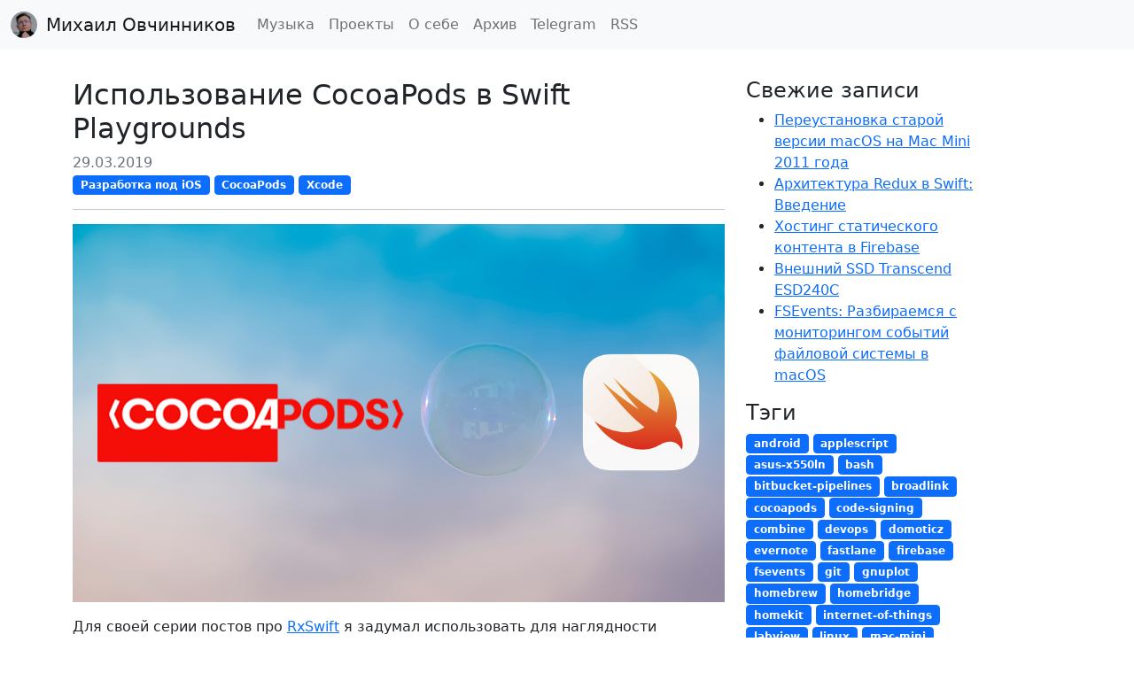

--- FILE ---
content_type: text/html; charset=UTF-8
request_url: https://ovchinnikov.cc/writing/cocoapods-with-playgrounds/
body_size: 4646
content:
<!doctype html>
<html lang="ru">
  <head>
    <meta charset="utf-8">
<meta http-equiv="x-ua-compatible" content="ie=edge">
<meta name="viewport" content="width=device-width, initial-scale=1, shrink-to-fit=no">

<meta property="og:title" content="Использование CocoaPods в Swift Playgrounds" />
<meta property="og:description" content="
Для своей серии постов про RxSwift я задумал использовать для наглядности Playgrounds, но тут встал вопрос, а каким образом подключить туда внешнюю библиотеку из CocoaPods? Напрямую это сделать не получится, но можно создать пустой проект, сгенерировать workspace, а затем уже в него добавить playground. Подробная полследовательность шагов ниже." />
<meta property="og:type" content="article" />
<meta property="og:url" content="http://ovchinnikov.cc/writing/cocoapods-with-playgrounds/" /><meta property="article:section" content="post" />
<meta property="article:published_time" content="2019-03-29T15:00:29+03:00" />
<meta property="article:modified_time" content="2019-03-29T15:00:29+03:00" />


<meta name="twitter:card" content="summary"/>
<meta name="twitter:title" content="Использование CocoaPods в Swift Playgrounds"/>
<meta name="twitter:description" content="
Для своей серии постов про RxSwift я задумал использовать для наглядности Playgrounds, но тут встал вопрос, а каким образом подключить туда внешнюю библиотеку из CocoaPods? Напрямую это сделать не получится, но можно создать пустой проект, сгенерировать workspace, а затем уже в него добавить playground. Подробная полследовательность шагов ниже."/>



    <link rel="canonical" href="https://ovchinnikov.cc/writing/cocoapods-with-playgrounds/">

    <title>
      
        Использование CocoaPods в Swift Playgrounds | Михаил Овчинников
      
    </title>

    
    <link
      rel="stylesheet"
      href="https://cdnjs.cloudflare.com/ajax/libs/twitter-bootstrap/5.1.3/css/bootstrap.min.css"
      integrity="sha512-GQGU0fMMi238uA+a/bdWJfpUGKUkBdgfFdgBm72SUQ6BeyWjoY/ton0tEjH+OSH9iP4Dfh+7HM0I9f5eR0L/4w=="
      crossorigin="anonymous"
      referrerpolicy="no-referrer"
    />
    
    <link href='/css/style.css' rel="stylesheet">

    
<script type="application/javascript">
var doNotTrack = false;
if (!doNotTrack) {
	window.ga=window.ga||function(){(ga.q=ga.q||[]).push(arguments)};ga.l=+new Date;
	ga('create', 'UA-127411206-1', 'auto');
	
	ga('send', 'pageview');
}
</script>
<script async src='https://www.google-analytics.com/analytics.js'></script>


    <meta name="yandex-verification" content="2d6fc5bea8682942" />
<link rel="apple-touch-icon" sizes="180x180" href="/apple-touch-icon.png">
<link rel="icon" type="image/png" sizes="32x32" href="/favicon-32x32.png">
<link rel="icon" type="image/png" sizes="16x16" href="/favicon-16x16.png">
<link rel="manifest" href="/site.webmanifest">
<meta name="msapplication-TileColor" content="#2b5797">
<meta name="theme-color" content="#ffffff">

<link href="/css/github-gist.css" rel="stylesheet">



<script src="/js/highlight.pack.js"></script>
<script>hljs.initHighlightingOnLoad();</script>

  </head>
  <body>
    
      

<header class="blog-header">
    <nav class="navbar navbar-expand-md navbar-light bg-light">
        <div class="container-fluid">
            <a class="navbar-brand" href="/">
                <img src="/logo.png" width="30" height="30" class="d-inline-block align-top me-lg-1"
    alt="">
Михаил Овчинников

            </a>
            <button class="navbar-toggler" type="button" data-bs-toggle="collapse" data-bs-target="#navbarNav" aria-controls="navbarNav" aria-expanded="false"
                aria-label="Toggle navigation">
                <span class="navbar-toggler-icon"></span>
            </button>
            <div class="collapse navbar-collapse justify-content-between" id="navbarNav">
                <ul class="navbar-nav">
                    
                    
                    <li class="nav-item">
                        
                            
                            <a class="nav-link " href="/music/">Музыка</a>
                        
                    </li>
                    
                    <li class="nav-item">
                        
                            
                            <a class="nav-link " href="/projects/">Проекты</a>
                        
                    </li>
                    
                    <li class="nav-item">
                        
                            
                            <a class="nav-link " href="/about/">О себе</a>
                        
                    </li>
                    
                    <li class="nav-item">
                        
                            
                            <a class="nav-link " href="/archive/">Архив</a>
                        
                    </li>
                    
                    <li class="nav-item">
                        
                            
                            <a class="nav-link " href="https://t.me/ovchinnikov_cc">Telegram</a>
                        
                    </li>
                    
                    <li class="nav-item">
                        
                            
                            <a class="nav-link " href="http://feeds.feedburner.com/notesfromvirtual">RSS</a>
                        
                    </li>
                    
                </ul>
                
            </div>
        </div>
    </nav>
</header>

    

    <div class="main-content-wrapper">
      
      <div class="container">
        <div class="row">
          <div class="col-12 col-lg-8 blog-main">

            

<header>
    <h2 class="blog-post-title">
    <a class="text-dark text-decoration-none" href="/writing/cocoapods-with-playgrounds/">Использование CocoaPods в Swift Playgrounds</a>
</h2>

    

<div class="blog-post-date text-secondary">
    
        <time datetime="2019-03-29">29.03.2019</time>
    
</div>

    
<div class="blog-post-tags text-secondary">
    
        <a class="btn btn-primary btn-small badge" href="/tags/%D1%80%D0%B0%D0%B7%D1%80%D0%B0%D0%B1%D0%BE%D1%82%D0%BA%D0%B0-%D0%BF%D0%BE%D0%B4-ios">Разработка под iOS</a>
    
        <a class="btn btn-primary btn-small badge" href="/tags/cocoapods">CocoaPods</a>
    
        <a class="btn btn-primary btn-small badge" href="/tags/xcode">Xcode</a>
    
</div>


    

    <hr>
</header>
<article class="blog-post">
    <p><img src="/files/2019-03-29-cocoapods-with-playgrounds/cocoapods-playgrounds.png" alt="Картинка для привлечения внимания"></p>
<p>Для своей серии постов про <a href="https://ovchinnikov.cc/tags/rxswift/">RxSwift</a> я задумал использовать для наглядности Playgrounds, но тут встал вопрос, а каким образом подключить туда внешнюю библиотеку из <a href="https://ovchinnikov.cc/tags/cocoapods/">CocoaPods</a>? Напрямую это сделать не получится, но можно создать пустой проект, сгенерировать workspace, а затем уже в него добавить playground. Подробная полследовательность шагов ниже.</p>
<ol>
<li>Создадим пустой проект (<em>Single View Application</em>);</li>
<li>Выполняем <code>pod init</code>, вписываем нужные поды в Podfile, как обычно;</li>
<li>Выполняем <code>pod install</code>, открываем workspace;</li>
<li>Создаем новый Playground (<em>Blank</em>), сохраним его в папку с проектом, который мы создавали выше;</li>
<li>Открываем workspace нашего проекта и перетаскиваем Playground (из Finder) в него (в XCode);</li>
<li>Соберем проект (<em>Product &gt; Build</em> или нажать <em>Cmd + B</em>);</li>
<li>Теперь выбираем наш Playground, импортируем модули, как в обычных swift-файлах, и можно писать код.</li>
</ol>

    

    <footer>


    <h4>Рекомендую почитать</h4>
    <ul>
        
            <li><a href="/writing/cocoapods/">Управляем сторонними библиотеками с CocoaPods</a></li>
        
            <li><a href="/writing/fastlane-snapshot/">Генерация скриншотов для AppStore при помощи Fastlane</a></li>
        
            <li><a href="/writing/po-nshomedirectory/">Как найти путь к домашней директории симулятора iOS</a></li>
        
            <li><a href="/writing/rxswift-intro/">Введение в RxSwift. Часть 1. Базовые принципы</a></li>
        
            <li><a href="/writing/xcode83-refresh-prvisioning-profile/">Принудительное обновление provisioning profile в Xcode 8.3</a></li>
        
    </ul>

</footer>

</article>



          </div>

          <aside class="col-12 col-lg-3 ml-auto blog-sidebar">
    
        


<section>
    <h4>Свежие записи</h4>
    <ul>
        
        <li>
            <a href="/writing/mac-mini-2011-os-install/">Переустановка старой версии macOS на Mac Mini 2011 года</a>
        </li>
        
        <li>
            <a href="/writing/redux-intro/">Архитектура Redux в Swift: Введение</a>
        </li>
        
        <li>
            <a href="/writing/firebase-hosting/">Хостинг статического контента в Firebase</a>
        </li>
        
        <li>
            <a href="/writing/transcend-esd240c/">Внешний SSD Transcend ESD240C</a>
        </li>
        
        <li>
            <a href="/writing/fsevents/">FSEvents: Разбираемся с мониторингом событий файловой системы в macOS</a>
        </li>
        
    </ul>
</section>


    
    
        <section>
    
        
    
        
        <h4>Тэги</h4>
        <p>
            
            <a class="btn btn-primary btn-small badge" href="/tags/android">android</a>
            
            <a class="btn btn-primary btn-small badge" href="/tags/applescript">applescript</a>
            
            <a class="btn btn-primary btn-small badge" href="/tags/asus-x550ln">asus-x550ln</a>
            
            <a class="btn btn-primary btn-small badge" href="/tags/bash">bash</a>
            
            <a class="btn btn-primary btn-small badge" href="/tags/bitbucket-pipelines">bitbucket-pipelines</a>
            
            <a class="btn btn-primary btn-small badge" href="/tags/broadlink">broadlink</a>
            
            <a class="btn btn-primary btn-small badge" href="/tags/cocoapods">cocoapods</a>
            
            <a class="btn btn-primary btn-small badge" href="/tags/code-signing">code-signing</a>
            
            <a class="btn btn-primary btn-small badge" href="/tags/combine">combine</a>
            
            <a class="btn btn-primary btn-small badge" href="/tags/devops">devops</a>
            
            <a class="btn btn-primary btn-small badge" href="/tags/domoticz">domoticz</a>
            
            <a class="btn btn-primary btn-small badge" href="/tags/evernote">evernote</a>
            
            <a class="btn btn-primary btn-small badge" href="/tags/fastlane">fastlane</a>
            
            <a class="btn btn-primary btn-small badge" href="/tags/firebase">firebase</a>
            
            <a class="btn btn-primary btn-small badge" href="/tags/fsevents">fsevents</a>
            
            <a class="btn btn-primary btn-small badge" href="/tags/git">git</a>
            
            <a class="btn btn-primary btn-small badge" href="/tags/gnuplot">gnuplot</a>
            
            <a class="btn btn-primary btn-small badge" href="/tags/homebrew">homebrew</a>
            
            <a class="btn btn-primary btn-small badge" href="/tags/homebridge">homebridge</a>
            
            <a class="btn btn-primary btn-small badge" href="/tags/homekit">homekit</a>
            
            <a class="btn btn-primary btn-small badge" href="/tags/internet-of-things">internet-of-things</a>
            
            <a class="btn btn-primary btn-small badge" href="/tags/labview">labview</a>
            
            <a class="btn btn-primary btn-small badge" href="/tags/linux">linux</a>
            
            <a class="btn btn-primary btn-small badge" href="/tags/mac-mini">mac-mini</a>
            
            <a class="btn btn-primary btn-small badge" href="/tags/macbook-pro">macbook-pro</a>
            
            <a class="btn btn-primary btn-small badge" href="/tags/macos">macos</a>
            
            <a class="btn btn-primary btn-small badge" href="/tags/metasploit">metasploit</a>
            
            <a class="btn btn-primary btn-small badge" href="/tags/mi-home">mi-home</a>
            
            <a class="btn btn-primary btn-small badge" href="/tags/nexus-7">nexus-7</a>
            
            <a class="btn btn-primary btn-small badge" href="/tags/objective-c">objective-c</a>
            
            <a class="btn btn-primary btn-small badge" href="/tags/python">python</a>
            
            <a class="btn btn-primary btn-small badge" href="/tags/raspberry-pi">raspberry-pi</a>
            
            <a class="btn btn-primary btn-small badge" href="/tags/redux">redux</a>
            
            <a class="btn btn-primary btn-small badge" href="/tags/rm-mini-3">rm-mini-3</a>
            
            <a class="btn btn-primary btn-small badge" href="/tags/ruby">ruby</a>
            
            <a class="btn btn-primary btn-small badge" href="/tags/rxswift">rxswift</a>
            
            <a class="btn btn-primary btn-small badge" href="/tags/sonoff">sonoff</a>
            
            <a class="btn btn-primary btn-small badge" href="/tags/swift">swift</a>
            
            <a class="btn btn-primary btn-small badge" href="/tags/swiftlint">swiftlint</a>
            
            <a class="btn btn-primary btn-small badge" href="/tags/swiftui">swiftui</a>
            
            <a class="btn btn-primary btn-small badge" href="/tags/ubuntu">ubuntu</a>
            
            <a class="btn btn-primary btn-small badge" href="/tags/vagrant">vagrant</a>
            
            <a class="btn btn-primary btn-small badge" href="/tags/virtualbox">virtualbox</a>
            
            <a class="btn btn-primary btn-small badge" href="/tags/xcode">xcode</a>
            
            <a class="btn btn-primary btn-small badge" href="/tags/xiaomi">xiaomi</a>
            
            <a class="btn btn-primary btn-small badge" href="/tags/%D0%B1%D0%B5%D0%B7%D0%BE%D0%BF%D0%B0%D1%81%D0%BD%D0%BE%D1%81%D1%82%D1%8C">безопасность</a>
            
            <a class="btn btn-primary btn-small badge" href="/tags/%D0%B4%D0%B5%D0%B2%D0%B0%D0%B9%D1%81%D1%8B">девайсы</a>
            
            <a class="btn btn-primary btn-small badge" href="/tags/%D0%B6%D1%83%D1%80%D0%BD%D0%B0%D0%BB-%D1%85%D0%B0%D0%BA%D0%B5%D1%80">журнал-хакер</a>
            
            <a class="btn btn-primary btn-small badge" href="/tags/%D0%B8%D1%81%D0%BA%D1%83%D1%81%D1%81%D1%82%D0%B2%D0%BE">искусство</a>
            
            <a class="btn btn-primary btn-small badge" href="/tags/%D0%BA%D0%BD%D0%B8%D0%B3%D0%B8">книги</a>
            
            <a class="btn btn-primary btn-small badge" href="/tags/%D0%BC%D0%B5%D0%BD%D0%B5%D0%B4%D0%B6%D0%B5%D1%80-%D0%BF%D0%B0%D0%BA%D0%B5%D1%82%D0%BE%D0%B2">менеджер-пакетов</a>
            
            <a class="btn btn-primary btn-small badge" href="/tags/%D0%BC%D0%BE%D0%B8-%D0%BF%D1%80%D0%BE%D0%B5%D0%BA%D1%82%D1%8B">мои-проекты</a>
            
            <a class="btn btn-primary btn-small badge" href="/tags/%D0%BC%D1%8B%D1%81%D0%BB%D0%B8">мысли</a>
            
            <a class="btn btn-primary btn-small badge" href="/tags/%D0%BF%D0%B5%D1%80%D0%B5%D0%B2%D0%BE%D0%B4%D1%8B">переводы</a>
            
            <a class="btn btn-primary btn-small badge" href="/tags/%D0%BF%D1%80%D0%BE%D0%B4%D1%83%D0%BA%D1%82%D0%B8%D0%B2%D0%BD%D0%BE%D1%81%D1%82%D1%8C">продуктивность</a>
            
            <a class="btn btn-primary btn-small badge" href="/tags/%D1%80%D0%B0%D0%B7%D1%80%D0%B0%D0%B1%D0%BE%D1%82%D0%BA%D0%B0-%D0%BF%D0%BE%D0%B4-ios">разработка-под-ios</a>
            
            <a class="btn btn-primary btn-small badge" href="/tags/%D1%80%D0%B0%D0%B7%D1%80%D0%B0%D0%B1%D0%BE%D1%82%D0%BA%D0%B0-%D0%BF%D0%BE%D0%B4-macos">разработка-под-macos</a>
            
            <a class="btn btn-primary btn-small badge" href="/tags/%D1%83%D0%BC%D0%BD%D1%8B%D0%B9-%D0%B4%D0%BE%D0%BC">умный-дом</a>
            
        </p>
        
    
</section>

    

    
</aside>


        </div>
      </div>
      
    </div>

    
      







<footer class="blog-footer w-100">
    <nav class="navbar navbar-light bg-light">
        <p class="w-100 text-center"> </p>
        <p class="w-100 text-center"><a href="#">Наверх</a></p>
    </nav>
</footer>

    

    
    <script
      src="https://cdnjs.cloudflare.com/ajax/libs/twitter-bootstrap/5.1.3/js/bootstrap.bundle.min.js"
      integrity="sha512-pax4MlgXjHEPfCwcJLQhigY7+N8rt6bVvWLFyUMuxShv170X53TRzGPmPkZmGBhk+jikR8WBM4yl7A9WMHHqvg=="
      crossorigin="anonymous"
      referrerpolicy="no-referrer"
    ></script>
  <script defer src="https://static.cloudflareinsights.com/beacon.min.js/vcd15cbe7772f49c399c6a5babf22c1241717689176015" integrity="sha512-ZpsOmlRQV6y907TI0dKBHq9Md29nnaEIPlkf84rnaERnq6zvWvPUqr2ft8M1aS28oN72PdrCzSjY4U6VaAw1EQ==" data-cf-beacon='{"version":"2024.11.0","token":"6ca2337cc5004e7db30e0223b7711252","r":1,"server_timing":{"name":{"cfCacheStatus":true,"cfEdge":true,"cfExtPri":true,"cfL4":true,"cfOrigin":true,"cfSpeedBrain":true},"location_startswith":null}}' crossorigin="anonymous"></script>
</body>
</html>



--- FILE ---
content_type: text/css; charset=UTF-8
request_url: https://ovchinnikov.cc/css/style.css
body_size: -177
content:
/* Sticky Footer */
html {
  height: 100%;
}

body {
  display: flex;
  flex-direction: column;
  min-height: 100%;
}

.blog-header {
  flex-shrink: 0;
}

.main-content-wrapper {
  flex: 1 0 auto;
}

.blog-footer {
  flex-shrink: 0;
  margin-top: auto;
}

.blog-header, .blog-post, .blog-pagination {
    margin-bottom: 2rem;
  }

  /* Make sure the image size is reasonable. */
  .blog-post img {
    max-width: 100%;
  }

  .blog-post header {
    margin-bottom: 1rem;
  }


--- FILE ---
content_type: text/plain
request_url: https://www.google-analytics.com/j/collect?v=1&_v=j102&a=89092674&t=pageview&_s=1&dl=https%3A%2F%2Fovchinnikov.cc%2Fwriting%2Fcocoapods-with-playgrounds%2F&ul=en-us%40posix&dt=%D0%98%D1%81%D0%BF%D0%BE%D0%BB%D1%8C%D0%B7%D0%BE%D0%B2%D0%B0%D0%BD%D0%B8%D0%B5%20CocoaPods%20%D0%B2%20Swift%20Playgrounds%20%7C%20%D0%9C%D0%B8%D1%85%D0%B0%D0%B8%D0%BB%20%D0%9E%D0%B2%D1%87%D0%B8%D0%BD%D0%BD%D0%B8%D0%BA%D0%BE%D0%B2&sr=1280x720&vp=1280x720&_u=IEBAAEABAAAAACAAI~&jid=516026673&gjid=1336005288&cid=787668025.1768654745&tid=UA-127411206-1&_gid=190100486.1768654745&_r=1&_slc=1&z=1759240212
body_size: -450
content:
2,cG-5FRKZ545RX